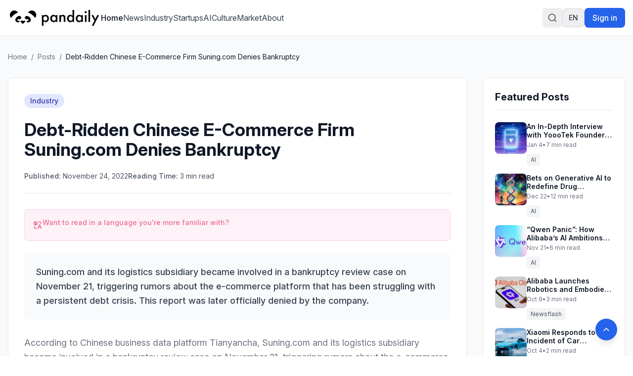

--- FILE ---
content_type: text/html
request_url: https://pandaily.com/debt-ridden-chinese-e-commerce-firm-suning-com-denies-bankruptcy/
body_size: 27197
content:
<!DOCTYPE html><html lang="en" dir="ltr"><head><meta charSet="utf-8"/><meta name="viewport" content="width=device-width, initial-scale=1"/><title>Debt-Ridden Chinese E-Commerce Firm Suning.com Denies Bankruptcy - Pandaily</title><meta name="description" content="Suning.com and its logistics subsidiary became involved in a bankruptcy review case on November 21, triggering rumors about the e-commerce platform that has been struggling with a persistent debt crisis. This report was later officially denied by the company."/><link rel="canonical" href="https://pandaily.com/debt-ridden-chinese-e-commerce-firm-suning-com-denies-bankruptcy"/><meta property="og:image" content="https://assets.pandaily.com/uploads/2022/11/suning.jpg"/><meta name="twitter:image" content="https://assets.pandaily.com/uploads/2022/11/suning.jpg"/><meta property="og:title" content="Debt-Ridden Chinese E-Commerce Firm Suning.com Denies Bankruptcy"/><meta property="og:type" content="article"/><meta name="twitter:card" content="summary_large_image"/><meta name="twitter:title" content="Debt-Ridden Chinese E-Commerce Firm Suning.com Denies Bankruptcy"/><meta name="twitter:description" content="Suning.com and its logistics subsidiary became involved in a bankruptcy review case on November 21, triggering rumors about the e-commerce platform that has been struggling with a persistent debt crisis. This report was later officially denied by the company."/><link rel="stylesheet" href="/assets/tailwind-BaXTH7fR.css"/><link rel="stylesheet" href="/assets/rtl-BCOmrfRK.css"/><link rel="stylesheet" href="https://fonts.googleapis.com/css2?family=Inter:ital,opsz,wght@0,14..32,100..900;1,14..32,100..900&amp;display=swap"/><link rel="manifest" href="/seo-icons/manifest.json"/><link rel="icon" type="image/x-icon" href="/favicon.ico"/><link rel="icon" type="image/png" sizes="16x16" href="/seo-icons/favicon-16x16.png"/><link rel="icon" type="image/png" sizes="32x32" href="/seo-icons/favicon-32x32.png"/><link rel="icon" type="image/png" sizes="96x96" href="/seo-icons/favicon-96x96.png"/><link rel="apple-touch-icon" sizes="57x57" href="/seo-icons/apple-icon-57x57.png"/><link rel="apple-touch-icon" sizes="60x60" href="/seo-icons/apple-icon-60x60.png"/><link rel="apple-touch-icon" sizes="72x72" href="/seo-icons/apple-icon-72x72.png"/><link rel="apple-touch-icon" sizes="76x76" href="/seo-icons/apple-icon-76x76.png"/><link rel="apple-touch-icon" sizes="114x114" href="/seo-icons/apple-icon-114x114.png"/><link rel="apple-touch-icon" sizes="120x120" href="/seo-icons/apple-icon-120x120.png"/><link rel="apple-touch-icon" sizes="144x144" href="/seo-icons/apple-icon-144x144.png"/><link rel="apple-touch-icon" sizes="152x152" href="/seo-icons/apple-icon-152x152.png"/><link rel="apple-touch-icon" sizes="180x180" href="/seo-icons/apple-icon-180x180.png"/><link rel="msapplication-config" href="/seo-icons/browserconfig.xml"/><link rel="alternate" hrefLang="en" href="https://pandaily.com/debt-ridden-chinese-e-commerce-firm-suning-com-denies-bankruptcy/"/><link rel="alternate" hrefLang="ar" href="https://ar.pandaily.com/debt-ridden-chinese-e-commerce-firm-suning-com-denies-bankruptcy/"/><link rel="alternate" hrefLang="ko" href="https://ko.pandaily.com/debt-ridden-chinese-e-commerce-firm-suning-com-denies-bankruptcy/"/><link rel="alternate" hrefLang="es" href="https://es.pandaily.com/debt-ridden-chinese-e-commerce-firm-suning-com-denies-bankruptcy/"/><link rel="alternate" hrefLang="x-default" href="https://pandaily.com/debt-ridden-chinese-e-commerce-firm-suning-com-denies-bankruptcy/"/><meta name="theme-color" content="#2563eb"/><meta name="apple-mobile-web-app-capable" content="yes"/><meta name="apple-mobile-web-app-status-bar-style" content="default"/><meta name="apple-mobile-web-app-title" content="Pandaily"/><meta name="msapplication-TileColor" content="#2563eb"/><meta name="msapplication-TileImage" content="/seo-icons/ms-icon-144x144.png"/><script>
(function() {
  try {
    // Get theme from localStorage or system preference
    const theme = localStorage.getItem('theme');
    const systemPreference = window.matchMedia('(prefers-color-scheme: dark)').matches ? 'dark' : 'light';
    const preferredTheme = theme || systemPreference;
    
    // Apply theme to document element
    const root = document.documentElement;
    root.classList.remove('light', 'dark');
    
    if (preferredTheme === 'dark') {
      root.classList.add('dark');
    } else {
      root.classList.add('light');
    }
    
    // Store the applied theme back to localStorage to ensure consistency
    localStorage.setItem('theme', preferredTheme);
    
    // Set a data attribute to help React know what theme was applied
    root.setAttribute('data-theme', preferredTheme);
  } catch (e) {
    // Fallback to light theme if anything fails
    document.documentElement.classList.remove('dark');
    document.documentElement.classList.add('light');
    document.documentElement.setAttribute('data-theme', 'light');
  }
})();
</script><script async="" src="https://www.googletagmanager.com/gtag/js?id=G-FZLJC5WJDF"></script><script>
                  window.dataLayer = window.dataLayer || [];
                  function gtag(){dataLayer.push(arguments);}
                  gtag('js', new Date());
                  gtag('config', 'G-FZLJC5WJDF', {
                    page_path: window.location.pathname,
                  });
                </script><script>window.ENV = {"GA_MEASUREMENT_ID":"G-FZLJC5WJDF"};</script></head><body class="h-full bg-white dark:bg-gray-900 text-gray-900 dark:text-gray-100 transition-colors duration-300"><script>((STORAGE_KEY2, restoreKey) => {
    if (!window.history.state || !window.history.state.key) {
      let key2 = Math.random().toString(32).slice(2);
      window.history.replaceState({
        key: key2
      }, "");
    }
    try {
      let positions = JSON.parse(sessionStorage.getItem(STORAGE_KEY2) || "{}");
      let storedY = positions[restoreKey || window.history.state.key];
      if (typeof storedY === "number") {
        window.scrollTo(0, storedY);
      }
    } catch (error2) {
      console.error(error2);
      sessionStorage.removeItem(STORAGE_KEY2);
    }
  })("positions", null)</script><link rel="modulepreload" href="/assets/entry.client-B7sKhcE-.js"/><link rel="modulepreload" href="/assets/jsx-runtime-0DLF9kdB.js"/><link rel="modulepreload" href="/assets/index-Dsk5OEAb.js"/><link rel="modulepreload" href="/assets/components-Bnv698gZ.js"/><link rel="modulepreload" href="/assets/button-BipZKh9Z.js"/><link rel="modulepreload" href="/assets/analytics.client-bPp4IVyd.js"/><link rel="modulepreload" href="/assets/link-utils-BtWZo6MH.js"/><link rel="modulepreload" href="/assets/arrow-right-C2-2FYTw.js"/><link rel="modulepreload" href="/assets/PandailyProLogo-CrFpZy5r.js"/><link rel="modulepreload" href="/assets/external-link-B-iXhpzj.js"/><link rel="modulepreload" href="/assets/auth.client-_arFDVJW.js"/><link rel="modulepreload" href="/assets/root-FcPes_es.js"/><link rel="modulepreload" href="/assets/featured-image-v-I02BlN.js"/><link rel="modulepreload" href="/assets/_slug-Dgh7kvE6.js"/><script>window.__remixContext = {"basename":"/","future":{"v3_fetcherPersist":true,"v3_relativeSplatPath":true,"v3_throwAbortReason":true,"v3_routeConfig":false,"v3_singleFetch":true,"v3_lazyRouteDiscovery":true,"unstable_optimizeDeps":false},"isSpaMode":false};window.__remixContext.stream = new ReadableStream({start(controller){window.__remixContext.streamController = controller;}}).pipeThrough(new TextEncoderStream());</script><script type="module" async="">;
import * as route0 from "/assets/root-FcPes_es.js";
import * as route1 from "/assets/_slug-Dgh7kvE6.js";
window.__remixManifest = {
  "entry": {
    "module": "/assets/entry.client-B7sKhcE-.js",
    "imports": [
      "/assets/jsx-runtime-0DLF9kdB.js",
      "/assets/index-Dsk5OEAb.js",
      "/assets/components-Bnv698gZ.js"
    ],
    "css": []
  },
  "routes": {
    "root": {
      "id": "root",
      "path": "",
      "hasAction": false,
      "hasLoader": true,
      "hasClientAction": false,
      "hasClientLoader": false,
      "hasErrorBoundary": true,
      "module": "/assets/root-FcPes_es.js",
      "imports": [
        "/assets/jsx-runtime-0DLF9kdB.js",
        "/assets/index-Dsk5OEAb.js",
        "/assets/components-Bnv698gZ.js",
        "/assets/button-BipZKh9Z.js",
        "/assets/analytics.client-bPp4IVyd.js",
        "/assets/link-utils-BtWZo6MH.js",
        "/assets/arrow-right-C2-2FYTw.js",
        "/assets/PandailyProLogo-CrFpZy5r.js",
        "/assets/external-link-B-iXhpzj.js",
        "/assets/auth.client-_arFDVJW.js"
      ],
      "css": []
    },
    "routes/$slug": {
      "id": "routes/$slug",
      "parentId": "root",
      "path": ":slug",
      "hasAction": false,
      "hasLoader": true,
      "hasClientAction": false,
      "hasClientLoader": false,
      "hasErrorBoundary": false,
      "module": "/assets/_slug-Dgh7kvE6.js",
      "imports": [
        "/assets/jsx-runtime-0DLF9kdB.js",
        "/assets/link-utils-BtWZo6MH.js",
        "/assets/featured-image-v-I02BlN.js",
        "/assets/index-Dsk5OEAb.js",
        "/assets/analytics.client-bPp4IVyd.js",
        "/assets/components-Bnv698gZ.js"
      ],
      "css": []
    },
    "routes/_index": {
      "id": "routes/_index",
      "parentId": "root",
      "index": true,
      "hasAction": false,
      "hasLoader": true,
      "hasClientAction": false,
      "hasClientLoader": false,
      "hasErrorBoundary": false,
      "module": "/assets/_index-CEkdfUnC.js",
      "imports": [
        "/assets/jsx-runtime-0DLF9kdB.js",
        "/assets/featured-image-v-I02BlN.js",
        "/assets/card-CvU3QKoc.js",
        "/assets/button-BipZKh9Z.js",
        "/assets/index-Dsk5OEAb.js",
        "/assets/link-utils-BtWZo6MH.js",
        "/assets/PandailyProLogo-CrFpZy5r.js",
        "/assets/components-Bnv698gZ.js",
        "/assets/arrow-right-C2-2FYTw.js"
      ],
      "css": []
    }
  },
  "url": "/assets/manifest-6b230c1f.js",
  "version": "6b230c1f"
};
window.__remixRouteModules = {"root":route0,"routes/$slug":route1};

import("/assets/entry.client-B7sKhcE-.js");</script></body></html><!--$--><script>window.__remixContext.streamController.enqueue("[{\"_1\":2,\"_563\":-5,\"_564\":-5},\"loaderData\",{\"_3\":4,\"_310\":311},\"root\",{\"_5\":-5,\"_6\":7,\"_8\":9,\"_16\":17,\"_306\":307},\"user\",\"language\",\"en\",\"languageConfig\",{\"_10\":7,\"_11\":12,\"_13\":14,\"_15\":-5},\"code\",\"name\",\"English\",\"dir\",\"ltr\",\"subdomain\",\"translations\",{\"_18\":19,\"_30\":31,\"_56\":57,\"_76\":77,\"_28\":100,\"_127\":128,\"_139\":140,\"_92\":162,\"_170\":171,\"_82\":176,\"_198\":199,\"_22\":204},\"header\",{\"_20\":21,\"_22\":23,\"_24\":25,\"_26\":27,\"_28\":29},\"home\",\"Home\",\"about\",\"About\",\"signIn\",\"Sign in\",\"signOut\",\"Sign out\",\"search\",\"Search\",\"footer\",{\"_32\":33,\"_34\":35,\"_36\":37,\"_38\":39,\"_40\":41,\"_42\":43,\"_44\":45,\"_46\":47,\"_48\":49,\"_50\":51,\"_52\":53,\"_54\":55},\"tagline\",\"Everything about China's Innovation\",\"description\",\"Pandaily is a tech media based in Beijing. Our mission is to deliver premium content and contextual insights on China's technology scene to the worldwide tech community.\",\"aboutUs\",\"About Us\",\"joinUs\",\"Join Us\",\"contactUs\",\"Contact Us\",\"writeForUs\",\"Write for Us\",\"donateToUs\",\"Donate To Us\",\"partnership\",\"Partnership\",\"trade\",\"Trade\",\"techBuzzChina\",\"TechBuzz China\",\"backToTop\",\"Back to top\",\"copyright\",\"© 2017 - {{year}} Pandaily. All rights reserved.\",\"categories\",{\"_58\":59,\"_60\":61,\"_62\":63,\"_64\":65,\"_66\":67,\"_68\":69,\"_70\":71,\"_72\":73,\"_74\":75},\"news\",\"News\",\"industry\",\"Industry\",\"startups\",\"Startups\",\"ai\",\"AI\",\"culture\",\"Culture\",\"market\",\"Market\",\"gadgets\",\"Gadgets\",\"auto\",\"Auto\",\"gaming\",\"Gaming\",\"common\",{\"_78\":79,\"_80\":81,\"_82\":83,\"_84\":85,\"_86\":87,\"_88\":89,\"_90\":91,\"_92\":93,\"_94\":95,\"_96\":97,\"_98\":99},\"readMore\",\"Read more\",\"loading\",\"Loading...\",\"error\",\"Error\",\"notFound\",\"Not found\",\"goBack\",\"Go back\",\"share\",\"Share\",\"enterHere\",\"Enter here\",\"posts\",\"Posts\",\"previous\",\"Previous\",\"next\",\"Next\",\"minRead\",\"min read\",{\"_101\":102,\"_103\":104,\"_105\":106,\"_107\":108,\"_109\":110,\"_119\":120,\"_121\":122,\"_123\":124,\"_125\":126},\"placeholder\",\"Search articles, categories, tags...\",\"searching\",\"Searching...\",\"close\",\"Close search\",\"tipsTitle\",\"Search Tips:\",\"tips\",{\"_111\":112,\"_113\":114,\"_115\":116,\"_117\":118},\"autoSearch\",\"Search is performed automatically as you type\",\"exactPhrase\",\"Use quotes for exact phrases: \\\"artificial intelligence\\\"\",\"searchScope\",\"Search works across article titles, content, categories, and tags\",\"closeShortcut\",\"to close\",\"noResults\",\"No results found for \\\"{{query}}\\\"\",\"noResultsHint\",\"Try adjusting your search terms or browse our categories\",\"resultsCount\",\"Found {{count}} result for \\\"{{query}}\\\"\",\"resultsCount_plural\",\"Found {{count}} results for \\\"{{query}}\\\"\",\"category\",{\"_129\":130,\"_131\":132,\"_133\":134,\"_135\":136,\"_137\":138},\"title\",\"Category\",\"showing\",\"Showing {{count}} of {{total}} posts in this category\",\"noPosts\",\"No posts found in this category\",\"noPostsDescription\",\"This category doesn't have any published posts yet.\",\"browseAllPosts\",\"Browse All Posts\",\"homepage\",{\"_141\":142,\"_143\":144,\"_145\":146,\"_147\":148,\"_149\":150,\"_151\":152,\"_153\":154,\"_155\":156},\"featuredStory\",\"Featured Story\",\"featuredNews\",\"Featured News\",\"exploreByCategory\",\"Explore by Category\",\"latestNews\",\"Latest News\",\"exploreAllNews\",\"Explore All News\",\"noMorePosts\",\"No more posts to load\",\"loadingMore\",\"Loading more news...\",\"newsletter\",{\"_157\":158,\"_34\":159,\"_160\":161},\"stayUpdated\",\"Stay Updated\",\"Get the latest China tech news delivered to your inbox\",\"subscribe\",\"Subscribe to Newsletter\",{\"_163\":164,\"_131\":165,\"_133\":166,\"_135\":167,\"_94\":95,\"_96\":97,\"_168\":169},\"allPosts\",\"All Posts\",\"Showing {{count}} of {{total}} posts\",\"No posts found\",\"Check back later for new content.\",\"backToAllPosts\",\"Back to All Posts\",\"tag\",{\"_129\":172,\"_131\":173,\"_133\":174,\"_135\":175},\"Tag\",\"Showing {{count}} of {{total}} posts with this tag\",\"No posts with this tag\",\"This tag does not have any published posts yet.\",{\"_177\":178,\"_182\":183,\"_186\":187,\"_190\":191,\"_192\":193,\"_194\":195,\"_196\":197},\"404\",{\"_129\":179,\"_180\":181},\"Page Not Found\",\"message\",\"The page you're looking for doesn't exist or has been moved. Let's get you back on track!\",\"500\",{\"_129\":184,\"_180\":185},\"Server Error\",\"Our servers are having a moment. Our team has been notified and is working to fix this.\",\"general\",{\"_129\":188,\"_180\":189},\"Oops! Something went wrong\",\"We're sorry, but something unexpected happened. Please try again.\",\"backToHome\",\"Back to Home\",\"tryAgain\",\"Try Again\",\"funTitle\",\"Don't worry, this happens to the best of us!\",\"funMessage\",\"While you're here, why not explore our latest articles on China's tech scene? We have amazing insights waiting for you on our homepage.\",\"meta\",{\"_129\":200,\"_34\":201,\"_202\":203},\"Pandaily - China Tech News, AI \u0026 Electric Vehicle Insights\",\"Premier English-language source for Chinese technology news, AI breakthroughs, and electric vehicle developments. Deep insights from Beijing's tech landscape for the global community.\",\"keywords\",\"China tech news, Chinese technology, AI news China, electric vehicles China, Chinese startups, fintech China, Pandaily, TechBuzz China podcast\",{\"_198\":205,\"_209\":210,\"_220\":221,\"_234\":235,\"_281\":282,\"_298\":299},{\"_129\":206,\"_34\":207,\"_202\":208},\"About Pandaily - Premier China Tech News \u0026 Insights\",\"Learn about Pandaily, Beijing's premier English-language media company delivering contextual insights on Chinese technology, business, and innovation to the global community.\",\"Pandaily, China tech news, Chinese technology, TechBuzz China podcast, DecodeChina, Pandata, China business insights\",\"hero\",{\"_129\":211,\"_212\":213,\"_214\":215,\"_216\":217,\"_218\":219},\"About Pandaily\",\"subtitle\",\"Beijing's premier English-language media company delivering contextual insights on Chinese technology, business, and innovation to the global community.\",\"location\",\"Beijing, China\",\"globalAudience\",\"Global Audience\",\"millionsReached\",\"Millions Reached\",\"whoWeAre\",{\"_129\":222,\"_34\":223,\"_224\":225},\"Who We Are\",\"Pandaily is a Beijing-based media company equipped with a deep understanding of China's technology landscape and the unicorns that drive its innovation. Our mission is to deliver premium content with contextual insights on Chinese technology, business, sports, and culture to the worldwide community.\",\"stats\",{\"_226\":227,\"_228\":229,\"_230\":231,\"_232\":233},\"productLines\",\"Product Lines\",\"reach\",\"Reach\",\"podcast\",\"Podcast\",\"events\",\"Events\",\"whatWeDo\",{\"_129\":236,\"_212\":237,\"_238\":239,\"_252\":253,\"_267\":268},\"What We Do\",\"Pandaily operates three core product lines designed to bridge the gap between China's dynamic tech ecosystem and the global community.\",\"onlineContent\",{\"_129\":240,\"_241\":242,\"_230\":245,\"_248\":249},\"Online English Content\",\"pandaily\",{\"_129\":243,\"_34\":244},\"Pandaily.com\",\"Our website publishes English content on industrial insights, tech company moves, product reviews, and cultural pieces with a focus on North American and Asian readers.\",{\"_129\":246,\"_34\":247},\"TechBuzz China Podcast\",\"Weekly insights from China experts Rui Ma \u0026 Ying-Ying Lu, uncovering unique perspectives on Chinese tech news that don't make it into English coverage.\",\"video\",{\"_129\":250,\"_34\":251},\"Pandaily Video Series\",\"In-depth reviews of smart devices and insider exploration of China's tech scene for all technology enthusiasts.\",\"community\",{\"_129\":254,\"_255\":256},\"Community Connection\",\"decodeChina\",{\"_129\":257,\"_34\":258,\"_259\":260},\"DecodeChina\",\"A one-week intensive immersion into China's tech scene, occurring bi-monthly to broaden participants' understanding through:\",\"items\",{\"_261\":262,\"_263\":264,\"_265\":266},\"visits\",\"Company visits and networking\",\"courses\",\"Pandaily-designed courses\",\"workshops\",\"Workshops and cultural excursions\",\"data\",{\"_129\":269,\"_270\":271},\"Data Service\",\"pandata\",{\"_129\":272,\"_34\":273,\"_259\":274},\"Pandata\",\"A comprehensive database containing information on China's most influential tech companies, including:\",{\"_275\":276,\"_277\":278,\"_279\":280},\"overviews\",\"Company overviews\",\"biographies\",\"Executive team biographies\",\"stories\",\"Origin stories and developments\",\"byTheNumbers\",{\"_129\":283,\"_34\":284,\"_224\":285},\"By the Numbers\",\"As one of the most popular sources for the international community to learn about China, Pandaily has reached millions around the globe. Though our subscribers hail from all corners of the world, our goal is persistent: to break through the language barrier and strengthen our readers' understanding of China.\",{\"_286\":287,\"_288\":289,\"_290\":291,\"_292\":293,\"_294\":295,\"_296\":297},\"millions\",\"Millions\",\"millionsLabel\",\"Global Readers Reached\",\"weekly\",\"Weekly\",\"weeklyLabel\",\"Podcast Episodes\",\"global\",\"Global\",\"globalLabel\",\"Subscriber Community\",\"cta\",{\"_129\":300,\"_34\":301,\"_302\":303,\"_304\":305},\"Join Our Community\",\"Stay connected with China's evolving tech landscape through our comprehensive coverage and expert insights.\",\"readLatestNews\",\"Read Latest News\",\"listenToPodcast\",\"Listen to Podcast\",\"ENV\",{\"_308\":309},\"GA_MEASUREMENT_ID\",\"G-FZLJC5WJDF\",\"routes/$slug\",{\"_312\":313,\"_375\":376,\"_6\":7},\"post\",{\"_314\":315,\"_129\":316,\"_317\":318,\"_319\":320,\"_321\":322,\"_323\":324,\"_325\":326,\"_327\":328,\"_329\":330,\"_331\":332,\"_6\":7,\"_333\":334,\"_335\":-5,\"_336\":337,\"_338\":339,\"_56\":340,\"_346\":347,\"_367\":-5,\"_368\":-5,\"_369\":370,\"_371\":372,\"_373\":374},\"documentId\",\"mkmd2n09sui55he4c6wuo586\",\"Debt-Ridden Chinese E-Commerce Firm Suning.com Denies Bankruptcy\",\"slug\",\"debt-ridden-chinese-e-commerce-firm-suning-com-denies-bankruptcy\",\"excerpt\",\"Suning.com and its logistics subsidiary became involved in a bankruptcy review case on November 21, triggering rumors about the e-commerce platform that has been struggling with a persistent debt crisis. This report was later officially denied by the company.\",\"content\",\"\u003c!-- wp:paragraph --\u003e\\n\u003cp\u003eAccording to Chinese business data platform Tianyancha, \u003ca href=\\\"https://finance.eastmoney.com/a/202211222567128449.html\\\"\u003eSuning.com and its logistics subsidiary became involved in a bankruptcy review case\u003c/a\u003e on November 21, triggering rumors about the e-commerce platform that has been struggling with a persistent debt crisis. This report was later officially denied by the company.\u003c/p\u003e\\n\u003c!-- /wp:paragraph --\u003e\\n\\n\u003c!-- wp:paragraph --\u003e\\n\u003cp\u003eThe bankruptcy applicant is Neijiang Jinhua Logistics Co., Ltd., and the cited reason is that Suning.com and its logistics subsidiary have been unable to pay off debts, and they obviously lack solvency.\u003c/p\u003e\\n\u003c!-- /wp:paragraph --\u003e\\n\\n\u003c!-- wp:paragraph --\u003e\\n\u003cp\u003eSuning.com said that the case is a dispute between its logistics subsidiary and Neijiang Jinhua Logistics, and that it does not involve Suning.com itself. As of November 22, after Suning.com paid off the arrears, Neijiang Jinhua Logistics Co., Ltd. applied to the court to withdraw the application.\u003c/p\u003e\\n\u003c!-- /wp:paragraph --\u003e\\n\\n\u003c!-- wp:paragraph --\u003e\\n\u003cp\u003eVarious rumors have swirled this year regarding Suning.com's bankruptcy liquidation and acquisition. On July 6, the firm issued a statement denying any bankruptcy liquidation, claiming that the company was operating normally. On November 9, it once again denied rumors that it was acquired by supply and marketing cooperatives.\u003c/p\u003e\\n\u003c!-- /wp:paragraph --\u003e\\n\\n\u003c!-- wp:paragraph --\u003e\\n\u003cp\u003eDespite these assurances, many merchants and suppliers have taken to online platforms to complain that Suning.com was in arrears with its deposits and payments for goods.\u003c/p\u003e\\n\u003c!-- /wp:paragraph --\u003e\\n\\n\u003c!-- wp:paragraph --\u003e\\n\u003cp\u003eSuning.com was also thrust into the limelight 10 years ago. In 2012, it became locked in a price war with Gome and JD.com. In 2015, Alibaba became its second-largest shareholder with a strategic investment of about 28.3 billion yuan ($3.96 billion). After that, its investment map covered real estate, logistics, sports, e-sports and other industries. However, these intensive investments have become a drag on the platform.\u003c/p\u003e\\n\u003c!-- /wp:paragraph --\u003e\\n\\n\u003c!-- wp:paragraph --\u003e\\n\u003cp\u003eFrom 2018 to 2021, the asset-liability ratio of Suning.com soared to 55.78%, 63.21%, 63.77% and 89.66% respectively. In 2020, it had to carry out a series of measures at the end of the year, such as transferring shares, changing the use of fundraising to repay debts and supplement working capital, and splitting its businesses for financing.\u003c/p\u003e\\n\u003c!-- /wp:paragraph --\u003e\\n\\n\u003c!-- wp:paragraph --\u003e\\n\u003cp\u003eAfter Shenzhen International withdrew in July last year, Jiangsu-based funds, Alibaba and Huatai Securities jointly invested in Suning.com. After a series of equity changes, founder Zhang Jindong left the board, and the successor was Huang Mingduan, former chairman of RT-Mart, who served as chairman of Suning.com.\u003c/p\u003e\\n\u003c!-- /wp:paragraph --\u003e\\n\\n\u003c!-- wp:paragraph --\u003e\\n\u003cp\u003e\u003cstrong\u003eSEE ALSO: \u003ca href=\\\"https://pandaily.com/huang-mingduan-assumes-chairman-roles-of-suning-com/\\\"\u003eHuang Mingduan Assumes the Chairman Role of Suning.com\u003c/a\u003e\u003c/strong\u003e\u003c/p\u003e\\n\u003c!-- /wp:paragraph --\u003e\\n\\n\u003c!-- wp:paragraph --\u003e\\n\u003cp\u003eLike other retail enterprises, Suning.com regards the \\\"Double 11 Shopping Festival\\\" as an important period in the fourth quarter of each year. Before the opening of this shopping festival, Suning.com announced that it had reached a strategic cooperation with Meituan, and over 600 of its stores settled in the food delivery platform. In August this year, it also opened its first Yijia store in Nanjing. Suning Yijia is an innovative format focusing on home appliances, home furnishing, and other services under Suning.com.\u003c/p\u003e\\n\u003c!-- /wp:paragraph --\u003e\",\"publishedDate\",\"2022-11-24T11:15:10.000Z\",\"featured\",false,\"viewCount\",0,\"readingTime\",3,\"status\",\"draft\",\"originalWordPressId\",151925,\"featuredImage\",\"featuredImageUrl\",\"https://assets.pandaily.com/uploads/2022/11/suning.jpg\",\"gallery\",[],[341],{\"_314\":342,\"_11\":61,\"_317\":60,\"_343\":344,\"_34\":345},\"g4fec3qxgdgpnifg4f4r7n0q\",\"color\",\"#000000\",\"\",\"tags\",[348,353,357,361,364],{\"_314\":349,\"_11\":350,\"_317\":351,\"_343\":352,\"_34\":345},\"lkn9wgtry8frgk1r8rhlvkn1\",\"Meituan\",\"meituan\",\"#6366f1\",{\"_314\":354,\"_11\":355,\"_317\":356,\"_343\":352,\"_34\":345},\"j45fwu61bg7hx57fo10s37oq\",\"China\",\"china\",{\"_314\":358,\"_11\":359,\"_317\":360,\"_343\":352,\"_34\":345},\"wjpk3rg9pu8pzkoy07910jzf\",\"E-Commerce\",\"e-commerce\",{\"_314\":362,\"_11\":363,\"_317\":363,\"_343\":352,\"_34\":345},\"a0oyvsnls6ds4dacuctpvlhb\",\"suning\",{\"_314\":365,\"_11\":366,\"_317\":366,\"_343\":352,\"_34\":345},\"ckyi4hfdcl96rs0lfpz4d64p\",\"bankruptcy\",\"seo\",\"externalVideo\",\"createdAt\",\"2025-06-24T22:15:48.516Z\",\"updatedAt\",\"2025-06-24T23:46:01.504Z\",\"publishedAt\",\"2025-06-24T23:46:01.540Z\",\"featuredPosts\",[377,425,472,505,538],{\"_314\":378,\"_129\":379,\"_317\":380,\"_319\":381,\"_321\":382,\"_323\":383,\"_325\":384,\"_327\":328,\"_329\":385,\"_331\":386,\"_6\":7,\"_333\":-5,\"_335\":387,\"_336\":-5,\"_56\":398,\"_346\":401,\"_367\":-5,\"_368\":-5,\"_369\":422,\"_371\":423,\"_373\":424},\"m2ls6jkk0pyidxc7zympvyt4\",\"An In-Depth Interview with YoooTek Founder Xiao Ruizhe\",\"an-in-depth-interview-with-yooo-tek-founder-xiao-ruizhe\",\"In an era defined by constant notifications and information overload, startup YoooTek is attempting a softer, more human-centered approach to technology.\",\"In an era defined by constant notifications and information overload, startup YoooTek is attempting a softer, more human-centered approach to technology. Rooted in the engineering and robotics foundation of publicly listed company [Yijiahe](https://en.yijiahe.com/) (603666.SH), YoooTek is built around a simple but ambitious idea: **technology should help people feel seen, understood, and supported.**\\n\\nThat philosophy takes concrete form in YoooTek’s first product, AI ONE—a compact AI device that magnetically attaches to the back of a smartphone. Rather than functioning as yet another screen or app, AI ONE acts as a physical switch for “information minimalism.” Paired with its companion app, it creates a buffer between users and their phones, redefining how information is received, filtered, and prioritized.\\n\\n![AI ONE.jpg](https://cms-image.pandaily.com/AI_ONE_fb41e17b34.jpg)\\n\\nAI ONE combines two core functions. The first is notification curation, designed to filter noise from constant message streams. Instead of confronting users with endless unread badges, the device distills what truly matters and signals urgency through a simple light—if it doesn’t light up, the message can wait. The second function, called “Flash Insight,” serves as a lightweight external memory. Users can record short voice notes at any moment, which AI automatically organizes into structured notes or to-do items—no screens, no apps, no friction.\\n\\nBehind AI ONE is YoooTek’s deep integration of multimodal perception, natural language understanding, and emotional computation. Drawing on years of robotics and intelligent systems experience, the team has developed technologies that not only interpret what users say, but how they say it—quietly embedding complex AI beneath a calm, non-intrusive interface.\\n\\nIn the following interview, YoooTek founder Xiao Ruizhe explains why selling a product is ultimately about shaping user mindset, why AI ONE had to be hardware rather than software, and why restraint—not novelty—is the key to building meaningful AI products.\\n\\n![AI ONE founder.png](https://cms-image.pandaily.com/AI_ONE_founder_5051f7483d.png)\\n\\n## Q\u0026A\\n\\n### Q: You’ve said that “selling a product is essentially selling a state of mind.” What do you mean by that?\\n\\n**Xiao Ruizhe:** I believe selling a product is fundamentally about selling a state of mind. Consumers do not make purchasing decisions based on specifications, but on their identification with a particular way of life or sense of self. What ultimately matters is not the feature set itself, but what owning that product represents to the user. When someone decides to buy it, they are also making a statement about who they are and how they want to live. That’s why, when defining a product, the first question shouldn’t be about functionality, but about why someone would want it in their life in the first place.\\n\\n### Q: Why did you decide to build a consumer-facing product at Yijiahe?\\n\\n**Xiao:** On one hand, Yijiahe wanted to explore consumer products. On the other hand, I was already thinking about doing something consumer-facing that deeply integrates AI. When we first met, we didn’t rush into discussing what to build. For me, finding the right partners matters more than deciding on the product itself. If people are aligned in how they think and how they work, the product direction will eventually emerge.\\n\\n### Q: Why did you almost completely abandon the first product concept?\\n\\n**Xiao:** The first version was closer to a large AI toy. Technically, it incorporated various sensors and components, but we hadn’t answered a fundamental question: what actually defines a good AI product? If you don’t understand that, the product inevitably relies on novelty. Once the novelty wears off, there’s nothing left. That’s why I chose to delay the launch rather than push something out prematurely.\\n\\n### Q: What changed your understanding of companion-style AI products?\\n\\n**Xiao:** I gradually realized that language itself is an extremely low-bandwidth form of interaction. Real human interaction is high-context—it constantly adapts through expressions, emotions, and subtle behavioral cues. If an AI companion cannot read context, it’s almost impossible for it to work well. Pure conversation, by itself, is not enough to create a meaningful sense of companionship.\\n\\n### Q: Is that why emotion recognition and visual perception became so important to you?\\n\\n**Xiao:** Yes. Micro-expressions are a core part of how humans read each other, and from a technical standpoint that means high-frame-rate visual perception. Without enough contextual data, the experience simply breaks down. If the system cannot perceive subtle emotional changes, it will always respond in a shallow or inappropriate way. These valuable explorations will gradually take shape in our future products.\\n\\n### Q: Bringing it back to AI ONE—what problem does it fundamentally solve?\\n\\n**Xiao:** At its core, AI One is designed to address information overload. We want to place a physical buffer between users and their phones. The idea is simple: if the light doesn’t turn on, you don’t need to check your phone. That single signal allows people to regain focus without constantly second-guessing whether they’re missing something important.\\n\\n### Q: Why did this have to be a hardware product instead of an app?\\n\\n**Xiao:** There are two reasons. The first is system-level constraints. The second is logic. You can’t claim to help users filter information while still forcing them to see everything on their screens. That contradiction only disappears when there’s a separate physical layer that takes over part of the decision-making process.\\n\\n### Q: Why did you choose light as the primary interaction mechanism?\\n\\n**Xiao:** We ruled out sound because most phones are kept on silent. We also ruled out vibration, because when a device is attached to a phone, you can’t tell which one is vibrating. Light turned out to be the most restrained and effective option—it delivers information without demanding attention.\\n\\n### Q: Why limit voice recording to 60 seconds?\\n\\n**Xiao:** Because we don’t want to become a meeting tool. Once you allow long recordings, the product starts drifting toward professional software. AI ONE is meant to be a personal, always-with-you assistant—something lightweight enough to fit naturally into everyday life.\\n\\n### Q: Why was it so important to price AI ONE in the hundred-yuan range?\\n\\n**Xiao:** At this price point, decision friction drops to its lowest level. Users don’t overthink the purchase. For me, it matters more that AI ONE becomes a foundational product—one that can enter as many people’s lives as possible and allow the broader public to experience a new form of AI-driven interaction and convenience—than optimizing short-term hardware margins.\\n\\n### Q: How do you approach user data and privacy?\\n\\n**Xiao:** There is a hard line we won’t cross: we will never sell user data to third parties. Once you cross that line, you lose your foundation. Trust is the only reason users are willing to let AI into their daily lives, and that trust collapses instantly if data becomes a commodity. But promises alone are not enough. To address users’ concerns about security, we developed a novel data-asset ownership architecture—the Glass-Box Trusted Privacy Computing Architecture. Its core logic is a shift from trust based on promises to trust verified by architecture.\\n\\n### Q: How do you view recent AI phone experiments like ByteDance’s?\\n\\n**Xiao:** They’re interesting demos, but not restrained enough. If you break existing commercial rules, something may work in the short term, but the ecosystem will eventually push back. Sustainable products have to innovate within rules, not by ignoring them. Our path is different from theirs. We pursue sustainable innovation within existing ecosystems and rules, rather than disrupting or breaking them. One advantage of this approach is that ecosystem players built up over many years can become partners who move forward alongside us.\\n\\n### Q: Looking five or ten years ahead, what defines success for you?\\n\\n**Xiao:** If we’re still alive, that’s success. If you don’t survive, nothing else really matters. In an industry that changes this fast, longevity is the only proof that your direction was right.\",\"2026-01-04T14:35:34.909Z\",true,7,\"published\",{\"_314\":388,\"_389\":390,\"_391\":345,\"_392\":393,\"_394\":395,\"_396\":397},\"dmmw8v2daslaeefp76dtfco1\",\"url\",\"https://cms-image.pandaily.com/IMG_0598_566b8573c8.JPG\",\"alternativeText\",\"caption\",\"YoooTek AI One\",\"width\",2730,\"height\",1535,[399],{\"_314\":400,\"_11\":65,\"_317\":64,\"_343\":344,\"_34\":345},\"ou7tkn9cq6eba9jr68hqiwch\",[402,406,410,414,418],{\"_314\":403,\"_11\":404,\"_317\":405,\"_343\":352,\"_34\":-5},\"nb97mhajkwkyfyoybduz225y\",\"Yijiahe\",\"yijiahe\",{\"_314\":407,\"_11\":408,\"_317\":409,\"_343\":352,\"_34\":-5},\"adtw7uiflf4yiigny2dgrb2r\",\"YoooTek\",\"yooo-tek\",{\"_314\":411,\"_11\":412,\"_317\":413,\"_343\":352,\"_34\":345},\"cioqpkdtdi1m78uxfpyrckvh\",\"Artificial Intelligence\",\"artificial-intelligence\",{\"_314\":415,\"_11\":416,\"_317\":417,\"_343\":352,\"_34\":345},\"ejpm9snjpxhw17gfjgugw1qx\",\"Chinese Brands\",\"chinese-brands\",{\"_314\":419,\"_11\":420,\"_317\":421,\"_343\":352,\"_34\":-5},\"qj8wznxhxz877vp5stkozhua\",\"Technologies\",\"technologies-1\",\"2026-01-04T13:13:29.118Z\",\"2026-01-04T14:35:34.689Z\",\"2026-01-04T14:35:34.822Z\",{\"_314\":426,\"_129\":427,\"_317\":428,\"_319\":429,\"_321\":430,\"_323\":431,\"_325\":384,\"_327\":328,\"_329\":432,\"_331\":386,\"_6\":7,\"_333\":-5,\"_335\":433,\"_336\":-5,\"_56\":438,\"_346\":444,\"_367\":-5,\"_368\":-5,\"_369\":469,\"_371\":470,\"_373\":471},\"e31oem9rg7p06lj5agyg97pd\",\"Bets on Generative AI to Redefine Drug Discovery——IntelliGenAI and Their Foundation Model Approach \",\"bets-on-generative-ai-to-redefine-drug-discovery-intelli-gen-ai-and-their-foundation-model-approach\",\"IntelliGenAI's IntelliFold foundation model represents a promising breakthrough in generative AI for structural biology, achieving performance comparable to or surpassing AlphaFold 3, with controllable features poised to accelerate drug discovery and redefine scientific research paradigms.\",\"For decades, new drug development has been constrained by the notorious “double ten” rule: a 10-year timeline, $1 billion in costs, and barely a 10% success rate for bringing a new therapy to market. A newly founded Generative science startup, IntelliGenAI, believes it can upend that paradigm. By leveraging cutting-edge generative AI in structural biology, IntelliGenAI aims to dramatically accelerate drug discovery and improve success odds. The company recently closed an angel funding round reportedly in the “tens of millions of US dollars” to advance its technology and is gearing up for growth.\\n\\n### Merging Structural Biology with Generative AI\\n\\nIntelliFold’s（which is the foundation model released by the company ） core innovation is a generative AI model for 3D biomolecular structure prediction. In essence, the startup has built a large-scale “base model” akin to DeepMind’s AlphaFold-3, but with broader capabilities tailored for drug R\u0026D like affinity and allosteric site. The IntelliFold model can predict how different biological molecules – proteins, DNA/RNA, small-molecule drugs, ions, etc. – interacts with each other in three-dimensional space with high precision. According to a early version open technical report from the company, IntelliFold’s performance on key protein-structure benchmarks is on par with Google DeepMind’s latest AlphaFold 3, and the latest Pro version of the model has already been shown to comprehensively surpass AF-3 on public test datasets. This means the model not only computes protein folding, but can also anticipate binding conformations and even estimate binding affinity between a protein and a prospective drug molecule – a crucial metric for virtual screening .\\n\\nA major feature of IntelliFold’s system is its controllability. By applying lightweight, trainable adapters, the base model can be guided toward specific tasks . For example, it can focus on predicting allosteric conformational changes – the subtle shape shifts a protein undergoes when a molecule binds to a distant site – without losing accuracy on the primary conformation . “Given a specific protein sequence, the IntelliFold model can predict its binding conformation and mode with a small molecule,” explains Ronald Sun, president of the company, highlighting a key capability that addresses a clear market need in drug discovery. Beyond structure alone, the model can output an affinity value for the binding, potentially boosting the efficiency and accuracy of drug screening by orders of magnitude. These advances provide pharmaceutical researchers with a powerful tool to design and evaluate new therapeutic molecules far more efficiently than before.\\n\\nThe IntelliFold platform was developed in-house by the startup IntelliGenAI, which was initiated by 2 college mates in late 2024 amid a surge of interest in generative AI ventures . Ronald Sun, IntelliFold’s President, is a former tech venture investor who spent years backing frontier technology projects to win before deciding to build one himself . The chief scientist, Siqi Sun, is a Fudan University researcher who previously worked at Microsoft’s headquarter research labs in Seattle , specializing in advanced large-language models for years after won \\\"SOTA\\\" in structure prediction on CASP12(Critical Assessment of Structure Prediction, 2016) . The larger founding team’s uncommon mix of AI expertise and structural biology know-how enabled them to create a sophisticated prediction model from the ground up, rather than just wrapping existing tools. Most team members have dual backgrounds in computational biology and deep learning, which Ronald notes was critical for developing their own large model for scientific research. An early version of IntelliFold’s server has already been made available to collaborators and testers, showcasing the technology’s potential in real-world drug discovery projects.\\n\\n### “Generative Science” – A New Research Paradigm\\n\\nIntelliFold’s approach exemplifies what Ronald Sun calls “generative science” – applying generative AI to scientific discovery in ways that fundamentally differ from the traditional research paradigm. For centuries, science has advanced through the painstaking process of formulating theories, deriving equations, and experimentally verifying each step . In drug development, for instance, researchers normally must identify a biological target, design a molecule, and iteratively test and tweak hypotheses in the lab. Generative AI offers a radically different path: instead of explicitly mapping out every molecular interaction with first-principles physics and chemistry, the AI model is trained on massive datasets of sequences, structures, and experimental results. It can then directly generate plausible solutions or predictions, even without a perfect human understanding of every mechanism .\\n\\nAccording to Ronald, this data-driven generative method can yield outcomes that are “relatively accurate(compared with ground truths), but absolutely faster and broader” in scope compared to traditional techniques. In other words, a well-trained model might not explain why a particular protein folds or binds the way it does, but it can predict what will happen much more quickly and across vastly more possibilities than any lab could test manually, and is currently one of the most effective and leading approaches for tackling harder and more complex binding problems, such as so-called undruggable targets. The true dawn of this generative science approach was marked by DeepMind’s AlphaFold2, which in 2020 solved the decades-old problem of predicting protein 3D structures from amino acid sequences . AlphaFold3 (announced in 2024) extended that capability to model interactions between proteins and other molecules like nucleic acids, small compounds, and even antibodies  – opening the door for AI to guide drug discovery in a meaningful way.\\n\\nNow, startups like IntelliFold are pushing this trend further. “We’re seeing a potential shift in the first principles of scientific research,” Ronald says of the generative AI wave. “For the first time, it may be possible to expand human scientific knowledge ten times faster and broader, even without fully interpretable models for every step.” Ronald expects that harnessing AI in this way could boost research efficiency by at least an order of magnitude and allow scientists to explore options that were previously infeasible. In the pharmaceutical context, he notes, an GenAI-driven paradigm could drastically shorten the discovery cycle and reduce costs per new drug candidate. Success rates might improve “several-fold,” as advanced models uncover viable drug hits that human experts might overlook. By applying generative models directly to scientific exploration, IntelliFold hopes to turn what was once a slow, linear process into something more akin to rapid prototyping – testing countless virtual compounds and scenarios  with unprecedented accuracy in silico with only the most promising ones moving to physical trials.\\n\\n### Chasing SOTA  by surfing the scaling  law\\n\\nAlongside symbolic language intelligence and  physical world intelligence, scientific intelligence that capture representations of natural laws and deep underlying regularities constitute the third top-level pillar of Artificial General Intelligence (AGI). Across a wide range of natural science domains—spanning the extremely concrete and the extremely abstract, the macroscopic and the microscopic—there exist objective structures that can be formalized, systematized, and ultimately operationalized as tools.\\n\\nHistorically, mathematical principles and empirical scientific experimentation were the primary means by which humanity explained natural forces and unlocked productivity, guiding sustained and transformative progress. However, since the advent of AlphaFold2 (AF-2), a new race toward state-of-the-art (SOTA) performance has emerged—one in which competition between models themselves has become the principal arena of intellectual rivalry.\\n\\nThe CASP competition, which had seen only incremental advances over several decades, entered a new phase at CASP12 in 2016 with the introduction of convolutional neural networks, and was ultimately brought to a decisive turning point at CASP14, where AlphaFold2 effectively solved the long-standing problem of single-protein structure prediction at near-experimental accuracy.\\n\\nWhile years of progress in monomeric structure prediction—culminating in AF-2—have been of profound scientific significance and provided industry with far superior starting points for downstream research, they remain insufficient for one of the most critical challenges in early-stage drug discovery: co-folding. In this domain, the industry has long lacked a solution that simultaneously offers reliable interaction awareness and high-throughput efficiency.\\n\\nThe formal release of AlphaFold3 in 2024, with its generative-AI-based capability for complex and composite structure prediction, marked a major inflection point in the industrial value of biological foundation models. Its breakthroughs in predicting structures of diverse molecular complexes—including antigen–antibody systems and protein–small-molecule interactions—opened a new chapter. Building on this capability, AlphaFold-related platforms secured multiple landmark partnerships with multinational pharmaceutical companies such as Novartis and Eli Lilly, involving upfront payments in the tens of millions of US dollars and total deal values ranging from USD 1–2 billion.\\n\\nIn parallel, replication efforts and exploratory improvements have rapidly followed. Yet due to the exceptionally high barrier to entry, requiring deep expertise in both large-scale generative models and structural biology, progress has been incremental rather than explosive. Recent benchmark studies—such as the newly published FoldBench benchmark—have revealed meaningful overall progress in this direction, while also highlighting that current SOTA methods still have considerable room for improvement on certain tasks.\\n\\nUsing biology as a representative example, it has become increasingly clear that how domain-specific scientific data and knowledge are tokenized and mapped into generative AI architectures is now the foundational and defining problem of Generative Science. Once domain science has been successfully tokenized and its feasibility validated, the next imperative is scaling—a process that demands iterative advances in model architecture and infrastructure.\\n\\nGenerative science is not simply about stacking more Transformer blocks. To build more powerful and effective models, researchers need a deep understanding of both domain-specific science and model architectures themselves, in order to find the right scaling directions. Otherwise, merely piling on more compute and data will still fail to achieve good results.\\n\\nThis process—scaling toward higher-capacity, higher-efficiency models, achieving stronger performance, integrating increasingly concrete problem settings and scenario-specific data, and forming a self-reinforcing dynamic flywheel of iteration—is rapidly emerging as the standard methodology of Generative Science.\\n\\nAt the same time, this methodology is expanding quickly beyond biology. Led by organizations such as DeepMind, innovators are actively applying the transformative potential of Transformers and generative-science principles to domains including, but not limited to, climate modeling, materials science, and nuclear fusion control.\\n\\n### IntelligenAI: Timeline and Innovations\\n\\nBuilding upon architectural innovations and algorithmic evolution within GenAI frameworks, according to their [update released](https://arxiv.org/abs/2507.02025) in 2025 summer , IntelligenAI had delivered a series of results that are on par with, or in some cases surpass, AlphaFold3 and current industry SOTA: \\n\\n1. The Pro version outperforms AlphaFold3 across multiple key metrics.\\n![01.PNG](https://cms-image.pandaily.com/01_7aebad9b6f.PNG)\\n2. By inserting LoRA adapters, the model achieves not only excellent performance in canonical (orthosteric) binding scenarios, but also exceptional capability in directed control tasks, including allosteric site targeting, pocket-guided folding, and epitope-guided folding.\\n![02.png](https://cms-image.pandaily.com/02_a9c496b7b2.png)\\n3. One of the world’s first foundation models to achieve GenAI-based affinity prediction, demonstrating significantly superior SOTA performance across multiple datasets.\\n![03.png](https://cms-image.pandaily.com/03_27b1bc8739.png)\\n4. Among the validated and effective improvements currently under development (in internal testing, not yet publicly deployed), more than half stem from fundamental rethinking of model architecture and training paradigms, rather than from data scale alone—an approach expected to yield substantial performance gains in the next major release.\\n \\n### Racing to Revolutionize Drug Discovery by generative AI \\n\\nIntelliFold is launching its platform at a time of fierce global competition in AI-driven biotech. The potential to revolutionize drug discovery has attracted not only scientists but also tech giants and venture capital on a massive scale. In early 2024, for example, Alphabet’s DeepMind spun out Isomorphic Labs, which quickly inked partnership deals with pharma majors Lilly and Novartis to co-develop new therapies using AlphaFold’s AI capabilities . Those deals carried hefty upfront payments ($37.5–45 million each) – a strong validation that pharmaceutical companies see real value in generative models for drug design . Another startup in the field, Chai Discovery raised over $200 million with backing from notable AI figures (including OpenAI and Anthropic). And in the past year, a high-profile new venture involving leading scientists even secured a record $1.5 billion in initial funding – signaling the tremendous optimism around AI’s potential in life sciences.\\n\\nCompared with the last wave of AIDD in Greater China years ago, IntelliFold represents a new wave of biotech innovation that leverages the area's new emerging strengths in both generative artificial intelligence and pharmaceutical research industrial capabilities. The company’s progress has already drawn attention in domestic media, with observers calling IntelliFold’s success a sign of the “huge potential of GenAI engine in early stage biomedicine”. Rather than court widespread hype, however, the company prefers to engage specialized industry audiences and experts ahead, focusing on tangible scientific and commercial milestones. In the coming months, besides the launch of IntelliFold new version early 2026 , the Company alsoplans to collaborate with major drug companies and research institutions to validate and refine its AI models on real-world R\u0026D projects. By contributing valuable early-stage drug candidates and continuously upgrading its IntelliFold platform, the startup aims to help raise the overall efficiency and success rate of drug development in the industry.\\n\\n“We see enormous opportunities in this space because it’s an industry with high value but very low efficiency,” Ronald says, “If our generative AI approach can cut ten-year timelines down to a few years, and turn 10% success odds into 20%, it will transform what is possible in biotech.And it will be the triumph of the new forged demension of ”Principles of Natural Philosophy“, unfold by generative intelligence. Definitely it would also benefit domine science itself a lot, already started in biology，and other domains would soon echo and push this into a grand symphony of generative science from a skilled sonata of AI-Biotech” . While such goals will take time to fully realize, the trajectory is set. With its blend of AI prowess and scientific insight, IntelliFold is ambitiously positioning itself to turn the double-ten dilemma on its head – potentially ushering in a new era where designing a drug is more like designing a computer chip, and breakthroughs come at the pace of machines rather than human labor  . The race to revolutionize drug discovery is on, and IntelliFold is one of the young contenders betting that generative AI can deliver the quantum leap that researchers and patients have been waiting for.\",\"2025-12-22T05:00:00.000Z\",12,{\"_314\":434,\"_389\":435,\"_391\":-5,\"_392\":-5,\"_394\":436,\"_396\":437},\"y0neqxz51pjhwks1m5erlg9t\",\"https://cms-image.pandaily.com/ai_blog_master_1_dfb244fb08.jpg\",1200,686,[439,440],{\"_314\":400,\"_11\":65,\"_317\":64,\"_343\":344,\"_34\":345},{\"_314\":441,\"_11\":442,\"_317\":443,\"_343\":344,\"_34\":-5},\"nd7u5jlcbw44fqibmzu4ckhw\",\"Technology\",\"technology\",[445,449,453,457,461,465],{\"_314\":446,\"_11\":447,\"_317\":448,\"_343\":352,\"_34\":-5},\"bkk28pbefi5317twofp6kqr2\",\"IntelliGenAI\",\"intelli-gen-ai\",{\"_314\":450,\"_11\":451,\"_317\":452,\"_343\":352,\"_34\":-5},\"y35b6440kzibhdkhl24t45k8\",\"AlphaFold\",\"alpha-fold\",{\"_314\":454,\"_11\":455,\"_317\":456,\"_343\":352,\"_34\":-5},\"nmnuq3qyha9kt1vr5t15ub4z\",\"IntelliFold\",\"intelli-fold\",{\"_314\":458,\"_11\":459,\"_317\":460,\"_343\":352,\"_34\":345},\"i6h2n9s03oi523j5w8vtcytg\",\"drug research\",\"drug-research\",{\"_314\":462,\"_11\":463,\"_317\":464,\"_343\":352,\"_34\":-5},\"r99axkta2ysvj55205r1mgi6\",\"ChinaTech\",\"china-tech-1\",{\"_314\":466,\"_11\":467,\"_317\":468,\"_343\":352,\"_34\":345},\"w22l19333obyhsn1xwfyb80k\",\"0.1AI\",\"0-1ai\",\"2025-12-22T06:35:23.378Z\",\"2026-01-05T11:50:57.518Z\",\"2026-01-05T11:50:57.575Z\",{\"_314\":473,\"_129\":474,\"_317\":475,\"_319\":476,\"_321\":477,\"_323\":478,\"_325\":384,\"_327\":328,\"_329\":479,\"_331\":386,\"_6\":7,\"_333\":-5,\"_335\":480,\"_336\":-5,\"_56\":485,\"_346\":487,\"_367\":-5,\"_368\":-5,\"_369\":502,\"_371\":503,\"_373\":504},\"qt5xweptb0a5fts45oe9s9pm\",\"“Qwen Panic”: How Alibaba’s AI Ambitions Are Shaking Silicon Valley\",\"qwen-panic-how-alibaba-s-ai-ambitions-are-shaking-silicon-valley\",\"\\\"Qwen Panic\\\" captures Silicon Valley's unease as Alibaba's AI advances challenge U.S. dominance, with its open-source Qwen models and ChatGPT-competing app reshaping the competitive landscape.\",\"## The Rise of “Qwen Panic” in Silicon Valley\\nA new expression is making the rounds among U.S. technologists — “Qwen Panic.” It describes the unease spreading across Silicon Valley as Alibaba’s rapid advances in artificial intelligence challenge long-standing assumptions about American leadership in the field. In the span of a year, Alibaba not only released its open-source Qwen series of AI models, but also launched a consumer-facing Qwen App aimed squarely at competing with ChatGPT.\\n\\nThese moves have upended the narrative of a one-sided U.S.–China AI race. American developers — from startups to Big Tech — now increasingly rely on Qwen, a model that is not only powerful but also remarkably cheap. The result is a psychological shift: for the first time, Silicon Valley is confronting a world where a Chinese AI model may be setting the pace.\\n\\nOn November 14, the Financial Times published a report that injected a new — and explosive — dimension into the conversation.\\n\\nAccording to the FT, a newly surfaced White House national security memorandum, containing declassified fragments of top-secret intelligence, accused Alibaba of providing technology that supported PLA-linked operations targeting U.S. interests.\\n\\nThe memo offered no specifics — no evidence, no details on what “capabilities” were implicated, and no indication of whether Washington intended to respond. But the reaction was swift: Alibaba’s U.S.-listed shares dropped 4.2% within hours.\\n\\nThe political optics were profound. For the first time, U.S. intelligence allegations touched directly on a company whose AI models are now foundational to a growing portion of the global open-source ecosystem.\\n\\n## When an Open Model Starts Hollowing Out Silicon Valley\\nAlibaba’s open-source strategy has had a seismic impact on the U.S. technical landscape. By releasing high-performing model weights for free, Qwen has effectively hollowed out some of Silicon Valley’s traditional advantages.\\n\\nMajor American companies have quietly adopted it. Amazon, for example, uses Qwen to develop simulation software for its next-generation delivery robots. Apple, facing regulatory barriers in China, chose Qwen to power Siri’s AI requests in the Chinese market.\\n\\nIn academia and research, the shift is even more striking. Stanford researchers led by Fei-Fei Li built a top-tier reasoning model (“S1”) on Qwen2.5-32B — for under $50. The Allen Institute for AI built its multimodal system on Qwen2-72B, while former OpenAI CTO Mira Murati’s new lab includes Qwen as a default fine-tuning option.\\n\\nThis is why developers now casually refer to Qwen as “**the strongest free model available.**” As Qwen becomes the backbone for experiments, prototypes, and early-stage products, Silicon Valley’s dependence is deepening. The technical moat that once protected U.S. AI leadership is showing cracks.\\n\\n## Alibaba’s Full-Stack Offensive: From Cloud Power to Consumer AI\\nIf Qwen’s open-source success rattled engineers, Alibaba’s next move shook the ecosystem as a whole. The company launched the Qwen App, a direct challenger to ChatGPT — but more importantly, the anchor of a full-stack AI offensive.\\n\\nAlibaba is the rare AI player with the entire chain:\\n\\n- Cloud infrastructure\\n- Foundation models\\n- Consumer apps\\n- Real-world services in e-commerce, logistics, finance, maps, payments, and more\\n\\nThis means the Qwen App is not just a chatbot — it is a potential control center for Alibaba’s vast digital empire. Imagine an AI agent that can help you shop on Taobao, plan routes on Amap, manage payments on Alipay, support enterprise workflows on DingTalk, or optimize supply chains in Cainiao Logistics.\\n\\nThis is Alibaba’s biggest advantage over U.S. AI firms: the ability to integrate AI with an already massive application universe. ChatGPT, in contrast, is still largely a stand-alone product. For Silicon Valley executives, the realization that Chinese AI will be deployed inside such a powerful ecosystem is deeply unsettling.\\n\\n## Why Washington Is Suddenly Talking About Open Models\\nQwen’s rise has triggered a broader strategic reaction in the United States. The most high-profile example is the launch of the ATOM Project (American Truly Open Models) — a coalition of industry leaders and researchers pushing the U.S. to regain open-source AI leadership.\\n\\nIts founding members include figures from Nvidia, Hugging Face, major VC firms, and former OpenAI employees. The initiative calls for:\\n\\n- A dedicated U.S. open-model lab\\n- Government and private funding\\n- A roadmap to match or surpass Qwen and DeepSeek\\n\\nBehind this urgency lies a recognition: open-source AI is becoming a strategic battleground, and China now holds the advantage.\\n\\nNvidia CEO Jensen Huang, during U.S. and China visits, praised Chinese open models and warned American policymakers that the future of innovation hinges on openness — implicitly acknowledging that Qwen and its peers have outpaced U.S. open alternatives. Even OpenAI is preparing its first open-source release in years, a shift unthinkable before Qwen.\\n\\nThe strategic fear is clear: if Chinese open models become the global default, the U.S. risks losing not only influence but also the technological standards that shape future industries.\\n\\n## The Cost War: How Qwen Exposes the Fragility of America’s AI Economics\\nPerhaps the most uncomfortable aspect for American firms is the economics. The U.S. AI model relies on:\\n\\n- enormous capital expenditure\\n- proprietary APIs\\n- vast, debt-funded data centers\\n- expensive inference costs\\n\\nBy contrast, Qwen is cheap. Developers can run it locally, fine-tune it for a few dollars, or deploy it on inexpensive cloud hardware. Stanford’s high-performance S1 reasoning model — built on Qwen — cost less than $50 to train.\\n\\nThis cost advantage is so large that Western companies are already switching.\\n\\nAirbnb CEO Brian Chesky openly stated that Airbnb’s new AI agent relies heavily on Qwen — calling it fast and incredibly cheap, while noting that OpenAI’s integration “was not ready.”\\n\\nEven more symbolically, Amazon Web Services now offers Alibaba’s Qwen models on Amazon Bedrock — effectively making Qwen an official option for American enterprises.\\n\\nFor U.S. AI firms carrying billions in infrastructure costs, the implications are dire: a world where the best (or good-enough) AI is also the cheapest is a world where their business model becomes fragile.\\n\\n## The Real Battlefield: Productivity, Ecosystems, and the Pace of Adoption\\nThe “Qwen Panic” ultimately reflects a deeper shift in the AI race — from a contest of model intelligence to a battle over ecosystems and adoption speed.\\n\\nAlibaba’s chairman Joe Tsai put it succinctly:\\n\\n\\n\u003e“The winner will be determined by who adopts AI faster.”\\n\\nOpenAI may have the most refined model, but Alibaba has the largest real-world playground to deploy one. Qwen App is merely the first step in linking foundation models with commerce, finance, logistics, and public services at consumer scale.\\n\\nYes, Qwen App still needs market traction and may take time to mature. But its symbolic impact is already enormous. For the first time, U.S. policymakers and CEOs are confronting a plausible future in which Chinese AI — open, cheap, scalable, and ecosystem-integrated — becomes the global default.\\n\\nThe resulting panic is not irrational. It signals a recognition that the future of AI will be won not by the most elegant algorithm, but by the model embedded most deeply into everyday life.\",\"2025-11-21T11:03:52.023Z\",6,{\"_314\":481,\"_389\":482,\"_391\":-5,\"_392\":-5,\"_394\":483,\"_396\":484},\"iskzmbpzcgv61h6bqsxezkzp\",\"https://cms-image.pandaily.com/qwen_logo1_3ccd4ecb38.png\",2000,1040,[486],{\"_314\":400,\"_11\":65,\"_317\":64,\"_343\":344,\"_34\":345},[488,492,494,498,501],{\"_314\":489,\"_11\":490,\"_317\":491,\"_343\":352,\"_34\":345},\"irkol3v314zpwuyagrts9r0q\",\"Aliababa\",\"aliababa\",{\"_314\":493,\"_11\":65,\"_317\":64,\"_343\":352,\"_34\":345},\"ji5tef72gjtbd7bx0er6q9jv\",{\"_314\":495,\"_11\":496,\"_317\":497,\"_343\":352,\"_34\":345},\"xom32g2nuexjlnh0qyxo8q0a\",\"Qwen\",\"qwen\",{\"_314\":499,\"_11\":355,\"_317\":500,\"_343\":352,\"_34\":345},\"cyq307m6qd1ly49pullhcmt8\",\"china-bn\",{\"_314\":419,\"_11\":420,\"_317\":421,\"_343\":352,\"_34\":-5},\"2025-11-15T11:14:18.640Z\",\"2025-11-21T11:03:51.895Z\",\"2025-11-21T11:03:51.992Z\",{\"_314\":506,\"_129\":507,\"_317\":508,\"_319\":509,\"_321\":510,\"_323\":511,\"_325\":384,\"_327\":328,\"_329\":330,\"_331\":332,\"_6\":7,\"_333\":-5,\"_335\":512,\"_336\":-5,\"_56\":517,\"_346\":522,\"_367\":-5,\"_368\":-5,\"_369\":535,\"_371\":536,\"_373\":537},\"ws7slzpf9v8enr3x5c1v2iwa\",\"Alibaba Launches Robotics and Embodied AI \",\"alibaba-launches-robotics-and-embodied-ai\",\"Alibaba Group has set up a dedicated Robotics and Embodied AI team, signaling its entry into the fast-growing race among global tech giants to bring artificial intelligence into the physical world.\",\"October 8 – Alibaba Group has formed an internal robotics team, signaling its formal entry into the global race among tech giants to build AI-powered physical products.\\n\\nOn Wednesday, Lin Junyang, head of technology at Alibaba’s Tongyi Qianwen large model unit, announced on social media platform X that the company has established a “Robotics and Embodied AI Group.” The move highlights Alibaba’s strategic push from software-based AI into hardware and real-world applications.\\nThe announcement comes as global peers ramp up investments in robotics. On the same day, Japan’s SoftBank said it would acquire ABB’s industrial robotics business, deepening its footprint in what it calls “physical AI.”\\n\\nAlibaba Cloud has also made its first foray into embodied intelligence, leading a $140 million funding round last month in Shenzhen-based startup X Square Robot.\\n\\nAt the 2025 Yunqi Cloud Summit two weeks ago, Alibaba CEO Wu Yongming projected global AI investment would surge to $4 trillion within five years, stressing that Alibaba must keep pace. In addition to the ¥380 billion earmarked in February for cloud and AI infrastructure, the company plans further spending.\\n\\n**From Multimodal Models to Real-World Agents**\\nLin also noted on X that “multimodal foundation models are now being transformed into fundamental agents capable of long-horizon reasoning through reinforcement learning, using tools and memory.” He added that such applications “should naturally move from the virtual world into the physical one.”\\n\\n![截屏2025-10-09 10.04.37.png](https://cms-image.pandaily.com/2025_10_09_10_04_37_7926b25229.png)\\n\\nAs head of Tongyi Qianwen, Lin previously worked on multimodal models that process voice, images, and text. The new robotics group underscores Alibaba’s intent to extend its AI expertise into embodied products, aiming for a foothold in the fast-growing embodied AI market.\\n\\n**Backing X Square Robot**\\n\\nIn September, Alibaba Cloud led a $140 million Series A+ round for X Square Robot, marking its first major investment in embodied intelligence. The Shenzhen startup, less than two years old, has raised about $280 million across eight funding rounds.\\n\\nX Square pursues a software-first strategy. Last month it released Wall-OSS, an open-source embodied intelligence foundation model, alongside its Quanta X2 robot. The machine can attach a mop head for 360-degree cleaning and features a robotic hand sensitive enough to detect subtle pressure changes—moving closer to human-like functionality.\\n\\nThe company has not yet launched a consumer product, and pricing will vary by application. Research firm Humanoid Guide estimates its humanoid robot at around $80,000. X Square is already generating revenue from sales to schools, hotels, and elder-care facilities, and is preparing for an IPO next year. COO Yang Qian said the company expects “robot butlers” to become a reality within five years, though admitted that AI for robotics still lags behind advances in chatbots and code generation.\\n\\n**A Global Robotics Race**\\n\\nAlibaba’s entry comes as major tech firms double down on robotics. Venture capital has been pouring into the humanoid robot sector, with widespread belief that combining generative AI with robotics will transform human–machine interaction.\\n\\nAt NVIDIA’s annual shareholder meeting in June, CEO Jensen Huang said AI and robotics represent two trillion-dollar growth opportunities for the company, predicting self-driving cars will be the first major commercial application. He envisioned billions of robots, hundreds of millions of autonomous vehicles, and tens of thousands of robotic factories powered by NVIDIA’s technology.\\n\\nMeanwhile, SoftBank this week announced a $5.4 billion cash acquisition of ABB’s robotics unit, which generated $2.3 billion in revenue in 2024 and employs about 7,000 people worldwide. Chairman Masayoshi Son described the deal as a step toward fusing “artificial superintelligence with robotics” to shape SoftBank’s “next frontier.”\\n\\nCitigroup estimates the global robotics market could reach $7 trillion by 2050, attracting vast capital inflows—including from state-backed funds—into one of technology’s most hotly contested arenas.\",\"2025-10-09T03:55:55.257Z\",{\"_314\":513,\"_389\":514,\"_391\":-5,\"_392\":-5,\"_394\":515,\"_396\":516},\"f5nog9gg8ftuin65indlqno2\",\"https://cms-image.pandaily.com/qwen_thumb_1170x725_4405eb526b.jpg\",1170,725,[518],{\"_314\":519,\"_11\":520,\"_317\":521,\"_343\":344,\"_34\":-5},\"dun1lrqbgtz19z0gwnrym89h\",\"Newsflash\",\"newsflash\",[523,524,525,530],{\"_314\":489,\"_11\":490,\"_317\":491,\"_343\":352,\"_34\":345},{\"_314\":495,\"_11\":496,\"_317\":497,\"_343\":352,\"_34\":345},{\"_314\":526,\"_11\":527,\"_317\":528,\"_343\":352,\"_34\":529},\"qpuv4vmxoygygmu4gco7t39s\",\"Robotics\",\"robotics-1\",\"Alibaba’s creation of a robotics team underlines its ambition to extend its AI strength into physical applications — and secure a position in one of technology’s most competitive frontiers.\",{\"_314\":531,\"_11\":532,\"_317\":533,\"_343\":352,\"_34\":534},\"txsgh0rlolxfxzjlpa24yqkg\",\"EmbodiedAI\",\"embodied-ai\",\"Embodied AIintegrates artificial intelligence into physical systems, like robots, enabling them to perceive, understand, and interact with the real world using sensors and actuators. This field combines machine learning, computer vision, and robotics to create intelligent agents that learn from real-world experiences, adapt to dynamic environments, and perform complex physical tasks, bridging the gap between software-based AI and practical, real-world applications. \",\"2025-10-09T02:42:00.579Z\",\"2025-10-09T03:55:55.181Z\",\"2025-10-09T03:55:55.228Z\",{\"_314\":539,\"_129\":540,\"_317\":541,\"_319\":542,\"_321\":543,\"_323\":544,\"_325\":384,\"_327\":328,\"_329\":545,\"_331\":386,\"_6\":7,\"_333\":-5,\"_335\":546,\"_336\":-5,\"_56\":551,\"_346\":555,\"_367\":-5,\"_368\":-5,\"_369\":560,\"_371\":561,\"_373\":562},\"mm6n39a0ix6dkko4vwdaw99w\",\"Xiaomi Responds to Incident of Car Reportedly Driving Off on Its Own\",\"xiaomi-responds-to-incident-of-car-reportedly-driving-off-on-its-own\",\"In Weihai, Shandong, a Xiaomi car suddenly drove off on its own, alarming its owner and sparking questions about safety. Xiaomi later stated that vehicle data matched phone operation logs, ruling out quality issues, and apologized for a customer service error that caused a misunderstanding.\",\"October 3 – IT Home (via Langchao News) – On September 30, a Xiaomi car owner in Weihai, Shandong, shared a video describing an unusual incident and called on the company to provide an explanation.\\n\\nSurveillance footage released by the owner shows the car parked outside the house while he and a woman were inside. Suddenly, the vehicle started moving on its own, prompting the woman to scream as the man rushed outside in pursuit. The owner later told reporters that Xiaomi customer service suggested he might have accidentally triggered the vehicle through his phone. He rejected this explanation, saying he had not used his phone at the time, and posted the full surveillance recording to support his claim.\\n\\nThis evening, Xiaomi issued an official statement in response to the circulating video. The company’s full statement reads as follows:\\n\\n\u003eRegarding the recent online video showing a Xiaomi car ‘suddenly driving off on its own,’ we take this matter very seriously. A special task force was immediately formed to investigate and verify the situation together with the user. After reviewing the user-authorized phone app operation logs, vehicle data, and related records, both parties confirmed a unified conclusion: **‘The vehicle’s backend data matched with the iPhone 15 Pro Max operation logs, response times, and parking-assist commands. This rules out any vehicle quality issue.’**\\n\u003e\\n\u003eWith the user’s consent, we obtained authorization to access backend vehicle data as well as operation logs from two smartphones that had car-control permissions (an iPhone 16 Pro belonging to the female owner, and an iPhone 15 Pro Max belonging to the male owner, device identifiers iPhone 17,1 and iPhone 16,2 respectively). Backend data confirmed that, within the timeframe described by the user, **the vehicle received a parking-assist command from the iPhone 15 Pro Max**, which triggered the parking-assist function. Activation requires close-range Bluetooth connection, and the vehicle then initiated the maneuver to exit its parking spot.\\n\u003e\\n\u003eThe confusion arose during initial customer service communication, where the online support agent mistakenly mixed up the device identifier (iPhone 16,2) with the corresponding model name (iPhone 15 Pro Max). **This led to the user believing the command came from an iPhone 16, which in turn caused misunderstanding and inaccurate information being passed along.** We apologize for this error and will continue to improve our service process going forward.\\n\u003e\\n\u003eAt Xiaomi Auto, user safety and experience remain our top priority. We thank everyone for their attention and support.\",\"2025-10-04T02:24:39.743Z\",2,{\"_314\":547,\"_389\":548,\"_391\":-5,\"_392\":-5,\"_394\":549,\"_396\":550},\"mci07v5dlkdfy8khc5ser5if\",\"https://cms-image.pandaily.com/_7d83a3860e.jpg\",1706,1279,[552,554],{\"_314\":553,\"_11\":59,\"_317\":58,\"_343\":344,\"_34\":345},\"u9uewvwvdfl4hd8yy6xyqkwq\",{\"_314\":519,\"_11\":520,\"_317\":521,\"_343\":344,\"_34\":-5},[556],{\"_314\":557,\"_11\":558,\"_317\":559,\"_343\":352,\"_34\":345},\"nx94rpc8tfd6tr1hlo9y0dct\",\"Xiaomi\",\"xiaomi\",\"2025-10-04T01:38:40.002Z\",\"2025-10-04T02:24:39.641Z\",\"2025-10-04T02:24:39.711Z\",\"actionData\",\"errors\"]\n");</script><!--$--><script>window.__remixContext.streamController.close();</script><!--/$--><!--/$-->

--- FILE ---
content_type: text/css; charset=utf-8
request_url: https://pandaily.com/assets/rtl-BCOmrfRK.css
body_size: -10
content:
[dir=rtl]{text-align:right;direction:rtl}[dir=rtl] .flex-row{flex-direction:row-reverse}[dir=rtl] .flex-row-reverse{flex-direction:row}[dir=rtl] .text-left{text-align:right}[dir=rtl] .text-right{text-align:left}[dir=rtl] .ml-auto{margin-left:unset;margin-right:auto}[dir=rtl] .mr-auto{margin-right:unset;margin-left:auto}[dir=rtl] .pl-4{padding-left:unset;padding-right:1rem}[dir=rtl] .pr-4{padding-right:unset;padding-left:1rem}[dir=rtl] .border-l{border-left:none;border-right:1px solid}[dir=rtl] .border-r{border-right:none;border-left:1px solid}[dir=rtl] .rounded-l-lg{border-top-left-radius:0;border-bottom-left-radius:0;border-top-right-radius:.5rem;border-bottom-right-radius:.5rem}[dir=rtl] .rounded-r-lg{border-top-right-radius:0;border-bottom-right-radius:0;border-top-left-radius:.5rem;border-bottom-left-radius:.5rem}[dir=rtl] .transform.rotate-180{transform:rotate(0)}[dir=rtl] nav ul{padding-left:0;padding-right:0}[dir=rtl] ul,[dir=rtl] ol{padding-right:1.5rem;padding-left:0}[dir=rtl] input,[dir=rtl] textarea,[dir=rtl] select{text-align:right}[dir=rtl] .float-left{float:right}[dir=rtl] .float-right{float:left}[dir=rtl] .left-0{left:auto;right:0}[dir=rtl] .right-0{right:auto;left:0}[dir=rtl] .header-logo{margin-right:unset;margin-left:1rem}[dir=rtl] .dropdown-menu{left:auto;right:0}[dir=rtl] .space-x-4>*+*{margin-left:0;margin-right:1rem}[dir=rtl] .prose,[dir=rtl] .prose p,[dir=rtl] .prose h1,[dir=rtl] .prose h2,[dir=rtl] .prose h3,[dir=rtl] .prose h4,[dir=rtl] .prose h5,[dir=rtl] .prose h6{text-align:right}[dir=rtl] .prose blockquote{border-left:none;border-right:4px solid;padding-left:0;padding-right:1rem}[dir=rtl] .prose pre{text-align:left;direction:ltr}[dir=rtl] .arrow-right:before{content:"←"}[dir=rtl] .arrow-left:before{content:"→"}
